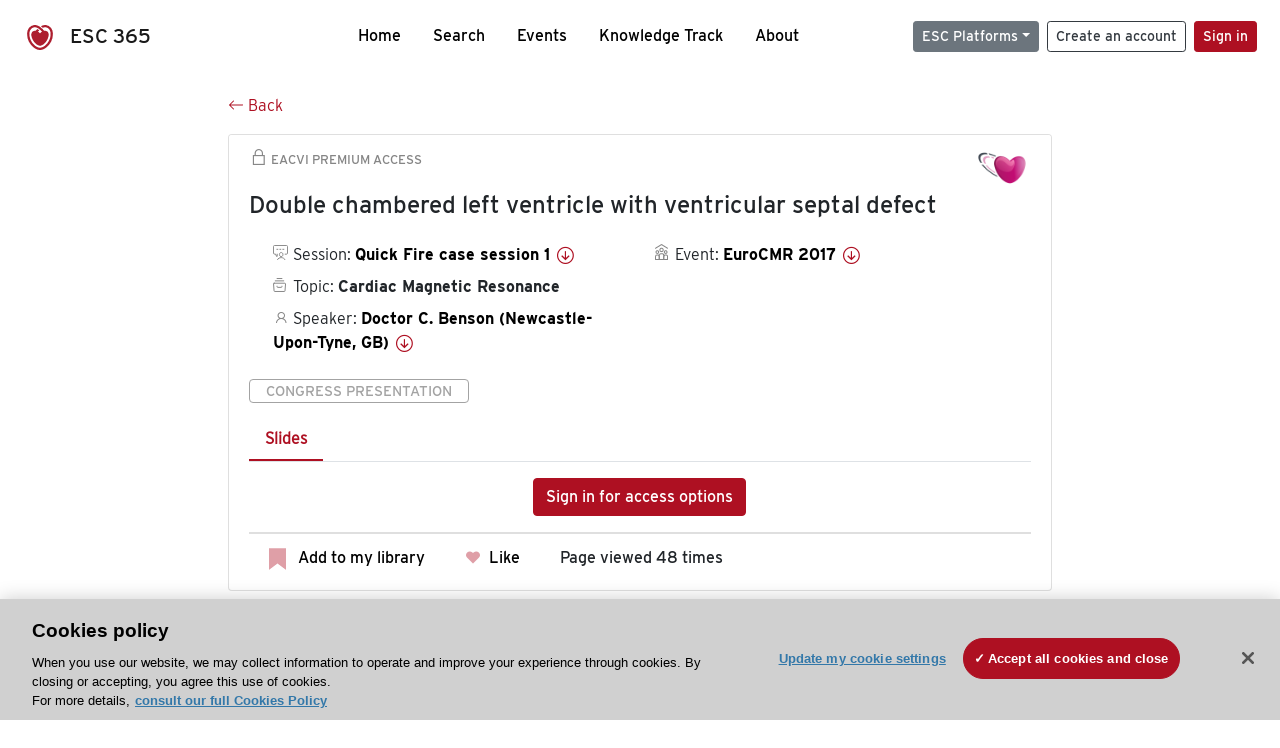

--- FILE ---
content_type: text/html; charset=utf-8
request_url: https://esc365.escardio.org/presentation/161038?resource=slide
body_size: 12684
content:
<!doctype html>
<html data-n-head-ssr lang="en" data-n-head="%7B%22lang%22:%7B%22ssr%22:%22en%22%7D%7D">
  <head >
    <meta data-n-head="ssr" charset="utf-8"><meta data-n-head="ssr" name="viewport" content="width=device-width, initial-scale=1"><meta data-n-head="ssr" data-hid="apple-mobile-web-app-capable" property="apple-mobile-web-app-capable" content="yes"><meta data-n-head="ssr" name="format-detection" content="telephone=no"><meta data-n-head="ssr" data-hid="keywords" name="keywords" content="EuroCMR 2017, Cardiac Magnetic Resonance, ESC 365, cardiology presentation, cardiovascular presentation, ESC 365, Doctor C. Benson (United Kingdom of Great Britain &amp; Northern Ireland,GB)"><meta data-n-head="ssr" data-hid="description" name="description" content="Access this presentation on ESC 365 from EuroCMR 2017 on Cardiac Magnetic Resonance by Doctor C. Benson (United Kingdom of Great Britain &amp; Northern Ireland,GB) on ESC 365."><meta data-n-head="ssr" property="og:type" data-hid="og:type" content="article"><meta data-n-head="ssr" property="og:url" data-hid="og:url" content="https://esc365.escardio.org/presentation/161038"><meta data-n-head="ssr" property="og:title" data-hid="og:title" content="Double chambered left ventricle with ventricular septal defect"><meta data-n-head="ssr" property="og:description" data-hid="og:description" content="Access this presentation on ESC 365 from EuroCMR 2017 on Cardiac Magnetic Resonance by Doctor C. Benson (United Kingdom of Great Britain &amp; Northern Ireland,GB) on ESC 365."><meta data-n-head="ssr" property="og:image" data-hid="og:image" content="https://esc365.escardio.org/_nuxt/img/EACVI-default-thumbnail.28599e2.jpg"><meta data-n-head="ssr" property="og:image:secure_url" data-hid="og:image:secure_url" content="https://esc365.escardio.org/_nuxt/img/EACVI-default-thumbnail.28599e2.jpg"><meta data-n-head="ssr" name="twitter:card" content="summary_large_image"><meta data-n-head="ssr" name="twitter:title" data-hid="twitter:title" content="Double chambered left ventricle with ventricular septal defect"><meta data-n-head="ssr" name="twitter:image:src" data-hid="twitter:image" content="https://esc365.escardio.org/_nuxt/img/EACVI-default-thumbnail.28599e2.jpg"><meta data-n-head="ssr" name="twitter:description" data-hid="twitter:description" content="Access this presentation on ESC 365 from EuroCMR 2017 on Cardiac Magnetic Resonance by Doctor C. Benson (United Kingdom of Great Britain &amp; Northern Ireland,GB) on ESC 365."><meta data-n-head="ssr" name="twitter:site" data-hid="twitter:site" content="@escardio"><meta data-n-head="ssr" name="twitter:creator" data-hid="twitter:creator" content="@escardio"><meta data-n-head="ssr" property="content-date" data-hid="content-date" content="2017-05-25" scheme="YYYY-MM-DD"><meta data-n-head="ssr" property="esc-content-id" data-hid="esc-content-id" content="P161038"><meta data-n-head="ssr" property="esc-content-type" data-hid="esc-content-type" content="ESC365 Congress Presentation"><meta data-n-head="ssr" property="esc-content-topics" data-hid="esc-content-topics" vmid="esc-content-topics" content="['Cardiac Magnetic Resonance']"><meta data-n-head="ssr" property="esc-content-community" data-hid="esc-content-community" vmid="esc-content-community" content=""><title>ESC 365 - Double chambered left ventricle with ventricular septal defect</title><link data-n-head="ssr" rel="apple-touch-icon" sizes="180x180" href="/apple-touch-icon.png"><link data-n-head="ssr" rel="icon" type="image/png" sizes="16x16" href="/favicon-16x16.png"><link data-n-head="ssr" rel="icon" type="image/png" sizes="32x32" href="/favicon-32x32.png"><link data-n-head="ssr" rel="manifest" href="/site.webmanifest"><link data-n-head="ssr" rel="preload" href="/third-party/line-awesome.1.3.0/css/line-awesome.min.css" as="style"><link data-n-head="ssr" rel="stylesheet" href="/third-party/line-awesome.1.3.0/css/line-awesome.min.css" bottom="true"><link data-n-head="ssr" rel="canonical" href="https://esc365.escardio.org/presentation/161038"><script data-n-head="ssr" data-hid="addthis-script" src="https://platform-api.sharethis.com/js/sharethis.js#property=64a2cea5df473b0019d1b0b6&amp;product=sop" type="text/plain" class="optanon-category-C0003" data-step="true" defer async></script><script data-n-head="ssr" src="/third-party/atc.min.js" type="text/plain" defer async class="optanon-category-C0003"></script><script data-n-head="ssr" src="/third-party/bc-player-extensions.js" defer async type="text/javascript"></script><script data-n-head="ssr" data-hid="gtm-script">if(!window._gtm_init){window._gtm_init=1;(function(w,n,d,m,e,p){w[d]=(w[d]==1||n[d]=='yes'||n[d]==1||n[m]==1||(w[e]&&w[e][p]&&w[e][p]()))?1:0})(window,navigator,'doNotTrack','msDoNotTrack','external','msTrackingProtectionEnabled');(function(w,d,s,l,x,y){w[x]={};w._gtm_inject=function(i){if(w.doNotTrack||w[x][i])return;w[x][i]=1;w[l]=w[l]||[];w[l].push({'gtm.start':new Date().getTime(),event:'gtm.js'});var f=d.getElementsByTagName(s)[0],j=d.createElement(s);j.async=true;j.src='https://www.googletagmanager.com/gtm.js?id='+i;f.parentNode.insertBefore(j,f);};w[y]('GTM-T6GS8K')})(window,document,'script','dataLayer','_gtm_ids','_gtm_inject')}</script><link rel="preload" href="/_nuxt/072a9fe.js" as="script"><link rel="preload" href="/_nuxt/6e2aa60.js" as="script"><link rel="preload" href="/_nuxt/css/8ceb4df.css" as="style"><link rel="preload" href="/_nuxt/f3ae458.js" as="script"><link rel="preload" href="/_nuxt/92309de.js" as="script"><link rel="stylesheet" href="/_nuxt/css/8ceb4df.css">
  
<script>(window.BOOMR_mq=window.BOOMR_mq||[]).push(["addVar",{"rua.upush":"false","rua.cpush":"true","rua.upre":"false","rua.cpre":"true","rua.uprl":"false","rua.cprl":"false","rua.cprf":"false","rua.trans":"SJ-b459797c-9136-47e0-b2bf-f406d845108c","rua.cook":"false","rua.ims":"false","rua.ufprl":"false","rua.cfprl":"true","rua.isuxp":"false","rua.texp":"norulematch","rua.ceh":"false","rua.ueh":"false","rua.ieh.st":"0"}]);</script>
                              <script>!function(a){var e="https://s.go-mpulse.net/boomerang/",t="addEventListener";if("False"=="True")a.BOOMR_config=a.BOOMR_config||{},a.BOOMR_config.PageParams=a.BOOMR_config.PageParams||{},a.BOOMR_config.PageParams.pci=!0,e="https://s2.go-mpulse.net/boomerang/";if(window.BOOMR_API_key="WK8YY-PWPNS-6YCE8-NM35B-TAPHF",function(){function n(e){a.BOOMR_onload=e&&e.timeStamp||(new Date).getTime()}if(!a.BOOMR||!a.BOOMR.version&&!a.BOOMR.snippetExecuted){a.BOOMR=a.BOOMR||{},a.BOOMR.snippetExecuted=!0;var i,_,o,r=document.createElement("iframe");if(a[t])a[t]("load",n,!1);else if(a.attachEvent)a.attachEvent("onload",n);r.src="javascript:void(0)",r.title="",r.role="presentation",(r.frameElement||r).style.cssText="width:0;height:0;border:0;display:none;",o=document.getElementsByTagName("script")[0],o.parentNode.insertBefore(r,o);try{_=r.contentWindow.document}catch(O){i=document.domain,r.src="javascript:var d=document.open();d.domain='"+i+"';void(0);",_=r.contentWindow.document}_.open()._l=function(){var a=this.createElement("script");if(i)this.domain=i;a.id="boomr-if-as",a.src=e+"WK8YY-PWPNS-6YCE8-NM35B-TAPHF",BOOMR_lstart=(new Date).getTime(),this.body.appendChild(a)},_.write("<bo"+'dy onload="document._l();">'),_.close()}}(),"".length>0)if(a&&"performance"in a&&a.performance&&"function"==typeof a.performance.setResourceTimingBufferSize)a.performance.setResourceTimingBufferSize();!function(){if(BOOMR=a.BOOMR||{},BOOMR.plugins=BOOMR.plugins||{},!BOOMR.plugins.AK){var e="true"=="true"?1:0,t="",n="clqgxzix2keuq2lvt3rq-f-1c52a15b1-clientnsv4-s.akamaihd.net",i="false"=="true"?2:1,_={"ak.v":"39","ak.cp":"1280916","ak.ai":parseInt("767614",10),"ak.ol":"0","ak.cr":9,"ak.ipv":4,"ak.proto":"h2","ak.rid":"17e7f2dd","ak.r":47358,"ak.a2":e,"ak.m":"dsca","ak.n":"essl","ak.bpcip":"18.224.107.0","ak.cport":47684,"ak.gh":"23.208.24.236","ak.quicv":"","ak.tlsv":"tls1.3","ak.0rtt":"","ak.0rtt.ed":"","ak.csrc":"-","ak.acc":"","ak.t":"1769316067","ak.ak":"hOBiQwZUYzCg5VSAfCLimQ==0qd6eaBbYmFQpAMsWW3b7RAn7ETG/zLiRqxOTprq/y72kdyjuHVFe8n7J8C1abdmNENRlnygR1xO9LSmCxRfYXDwV24n800+N1vDohVvO6+B5DLyeMYZImuoK3Z2FanWFgyYniCzf/ZgDl0DvV9Ry1KVye2ztcfqISx+ZtTFKaIwhSHVdVpAfL//7MCja4tNkVU+rQqtY1iszcVPW94hLDHh/e69OXFt5LfI3Dn9Gyttc/h0SElKzvSigUF8n1OkJj1poozVHMUNF/cWItpcwRGQsflApa7MrOkKpSor2AXdm1+/n6YSE0kSI/b5r7CvspGWu61zZNT0dBsvE6XXQ/huMAvi3eG2bP6pDk0JyUGLSNFVS9VhcTQRTLY+i/9RTJaN/46eLiq5iCrzUkfaNxcvI0FcxA8DBmD8w0U3fO8=","ak.pv":"65","ak.dpoabenc":"","ak.tf":i};if(""!==t)_["ak.ruds"]=t;var o={i:!1,av:function(e){var t="http.initiator";if(e&&(!e[t]||"spa_hard"===e[t]))_["ak.feo"]=void 0!==a.aFeoApplied?1:0,BOOMR.addVar(_)},rv:function(){var a=["ak.bpcip","ak.cport","ak.cr","ak.csrc","ak.gh","ak.ipv","ak.m","ak.n","ak.ol","ak.proto","ak.quicv","ak.tlsv","ak.0rtt","ak.0rtt.ed","ak.r","ak.acc","ak.t","ak.tf"];BOOMR.removeVar(a)}};BOOMR.plugins.AK={akVars:_,akDNSPreFetchDomain:n,init:function(){if(!o.i){var a=BOOMR.subscribe;a("before_beacon",o.av,null,null),a("onbeacon",o.rv,null,null),o.i=!0}return this},is_complete:function(){return!0}}}}()}(window);</script></head>
  <body >
    <noscript data-n-head="ssr" data-hid="gtm-noscript" data-pbody="true"><iframe src="https://www.googletagmanager.com/ns.html?id=GTM-T6GS8K&" height="0" width="0" style="display:none;visibility:hidden" title="gtm"></iframe></noscript><div data-server-rendered="true" id="__nuxt"><div id="__layout"><div><div class="splash-screen" data-v-71257c50><div class="spinner-wrapper" data-v-71257c50><div class="spinner" data-v-71257c50></div></div></div> <div class="min-vh-100 d-flex flex-column"><header><div class="navigation container-fluid position-fixed"><nav offset-md="2" class="navbar w-100 navbar-light navbar-expand-lg"><a href="/home" target="_self" class="navbar-brand"><img id="v-step-1" src="/_nuxt/img/logo_esc.f048692.svg" alt="logo esc"> <span>ESC 365</span></a> <div><button type="button" aria-label="Toggle navigation" class="navbar-toggler"><span class="navbar-toggler-icon"></span></button></div> <div id="nav-collapse" class="navbar-collapse collapse" style="display:none;"><div class="p-0 d-md-none col"><h5 class="text-center">Menu</h5> <!----></div> <ul class="navbar-nav ml-auto"><li class="nav-item"><a href="/home" target="_self" class="nav-link">
            Home
          </a></li> <!----> <li class="nav-item"><a href="/results" target="_self" class="nav-link">
            Search
          </a></li> <li class="nav-item"><a href="/events/upcoming" target="_self" class="nav-link">
            Events
          </a></li> <li class="nav-item"><a href="/knowledge-track" target="_self" class="nav-link">
            Knowledge Track
          </a></li> <li class="nav-item"><a href="/about" target="_self" class="nav-link">
            About
          </a></li></ul> <ul class="navbar-nav ml-auto"><li class="form-inline"><form class="form-inline"><div><v-tour name="myTour" steps="[object Object]" callbacks="[object Object]"></v-tour></div> <div class="dropdown b-dropdown mr-2 btn-group"><!----><button aria-haspopup="menu" aria-expanded="false" type="button" class="btn dropdown-toggle btn-secondary btn-sm">ESC Platforms</button><ul role="menu" tabindex="-1" class="dropdown-menu"><li role="presentation"><a role="menuitem" href="https://www.escardio.org/" rel="noopener" target="_blank" class="dropdown-item escplatforms">
                  Escardio.org
                </a></li> <li role="presentation"><a role="menuitem" href="https://esc365.escardio.org/" target="_self" class="dropdown-item escplatforms">
                  ESC 365
                </a></li> <li role="presentation"><a role="menuitem" href="https://escelearning.escardio.org/" rel="noopener" target="_blank" class="dropdown-item escplatforms">
                  ESC eLearning
                </a></li></ul></div> <a href="https://myesc.escardio.org/Account/ESCRegister" target="_self" class="btn my-2 my-sm-0 mr-2 btn-register btn-outline-dark btn-sm">
                Create an account
              </a> <span><a id="newMembre" href="https://azappptfauthp1.azurewebsites.net/SAML/Requests/SSO?ReturnUrl=esc365.escardio.org%2Fpresentation%2F161038%3Fresource%3Dslide" target="_self" class="btn my-2 my-sm-0 mr-2 btn-membership btn-secondary btn-sm"><span>Sign in</span></a></span> <!----> <!----></form></li></ul></div></nav> <div id="searchShows" class="searchInputSticky is-hidden mr-auto ml-auto col-md-5 d-none d-lg-block"><!----></div></div></header> <!----> <div><div data-fetch-key="Presentation:0"><div class="presentationContent container-fluid"><div class="row"><div class="mt-4 mb-3 col-lg-8 offset-lg-2"><a href="#" target="_self" class="backButton"><svg viewBox="0 0 16 16" width="1em" height="1em" focusable="false" role="img" aria-label="arrow left" xmlns="http://www.w3.org/2000/svg" fill="currentColor" class="bi-arrow-left b-icon bi"><g><path fill-rule="evenodd" d="M15 8a.5.5 0 0 0-.5-.5H2.707l3.147-3.146a.5.5 0 1 0-.708-.708l-4 4a.5.5 0 0 0 0 .708l4 4a.5.5 0 0 0 .708-.708L2.707 8.5H14.5A.5.5 0 0 0 15 8z"/></g></svg>
  Back
</a></div></div> <div id="presentationDataOverlay" class="b-overlay-wrap position-relative"><!----></div> <div class="row"><div class="col-lg-8 offset-lg-2"><div class="card infoPres mb-4"><!----><header class="card-header"><span class="premiumAccess mb-0"><i class="las la-lock la-1-5x"></i>
              EACVI Premium Access
            </span></header><div class="card-body"><h4 class="card-title">Double chambered left ventricle with ventricular septal defect</h4><!----> <div class="logoAssoPres"> <img src="/_nuxt/img/EACVI-Symbol.dd54111.png"></div> <p class="card-text mt-4"><div class="row"><div class="col-md-6 col-12"><div class="mb-2 ml-4"><i class="bull"></i>
                  Session:
                  <span class="fontBold"><a href="/presentation/161038#accessSession" target="_self" class="colorBlack">
                      Quick Fire case session 1
                      <i class="las la-arrow-circle-down la-1-3x la-t-plus-3"></i></a></span></div> <div class="mb-2 mr-2 ml-4"><i class="folder"></i>
                  Topic:
                  <span class="fontBold">Cardiac Magnetic Resonance</span></div> <div class="mb-2 mr-2 ml-4"><i class="las la-user"></i>
                  Speaker:
                  <span class="fontBold"><a href="/presentation/161038#aboutSpeaker" target="_self" class="colorBlack">
                      Doctor C. Benson (Newcastle-Upon-Tyne, GB)
                      <i class="las la-arrow-circle-down la-1-3x la-t-plus-3"></i></a></span></div> <!----></div> <div class="col-md-6 col-12"><div class="mb-2 mr-2"><i class="home"></i>
                  Event:
                  <span class="fontBold"><a href="/presentation/161038#aboutEvent" target="_self" class="colorBlack">
                      EuroCMR 2017
                      <i class="las la-arrow-circle-down la-1-3x la-t-plus-3"></i></a></span></div></div></div></p> <p class="card-text"><span class="badge badge-light contentType">
              Congress Presentation
            </span></p> <p class="card-text"><div class="tabs"><!----><div><ul role="tablist" class="nav nav-tabs"><!----><!----></ul></div><div class="tab-content mt-3"><!----> <div role="tabpanel" aria-hidden="true" class="tab-pane" style="display:none;"><div class="text-center restrictedAccess"><!----> <div><!----></div> <!----> <div><a href="https://azappptfauthp1.azurewebsites.net/SAML/Requests/SSO?ReturnUrl=esc365.escardio.org%2Fpresentation%2F161038%3Fresource%3Dslide" target="_self" class="btn btn-primary">
      Sign in for access options
    </a></div></div> <!----></div> <!----> <!----> <!----><!----></div></div></p> <div class="row"><div class="col-12"><div class="list-group userAction list-group-horizontal"><div class="list-group-item"><a id="favForTour" data-uniqid="P161038" data-action="add" class="cursor-pointer "><span style="display:none;"><svg xmlns="http://www.w3.org/2000/svg" width="17" height="22" viewBox="0 0 19.912 25.443"><path d="M7,5V30.443l1.763-1.314,8.193-6.153,8.193,6.153,1.763,1.314V5Z" transform="translate(-7 -5)"></path></svg></span> <span class="favoriteButton"><svg xmlns="http://www.w3.org/2000/svg" width="17" height="22" viewBox="0 0 19.912 25.443"><path d="M7,5V30.443l1.763-1.314,8.193-6.153,8.193,6.153,1.763,1.314V5Z" transform="translate(-7 -5)"></path></svg> <p class="ml-2 d-inline-block fontRegular">
        Add to my library
      </p></span> <!----></a></div> <div class="list-group-item"><div class="cardLikes cursor-pointer"><a data-uniqid="P161038" data-action="add"><i class="las la-heart mr-1"></i> <!----> <span class="fontRegular">
      Like
    </span></a></div></div> <div class="list-group-item"><!----></div></div></div></div></div><!----><!----></div> <div class="row"><!----></div> <div class="row"><div class="col"><h4 id="aboutSpeaker" class="anchor"><span>About the speaker</span></h4> <div class="cardSpeaker card-deck"><slick-carousel arrows="true" slidesToShow="3" slidesToScroll="1" responsive="[object Object],[object Object],[object Object]"><div class="cardSpeaker"><div class="card"><img src="https://d1ukaf53hjlapf.cloudfront.net/website_profile_photos/default.jpg" class="card-img-top"><header class="card-header"><div class="cardBookmark"><a id="favForTour" data-uniqid="CONT475722" data-action="add" class="cursor-pointer "><span style="display:;"><svg xmlns="http://www.w3.org/2000/svg" width="17" height="22" viewBox="0 0 19.912 25.443"><path d="M7,5V30.443l1.763-1.314,8.193-6.153,8.193,6.153,1.763,1.314V5Z" transform="translate(-7 -5)"></path></svg></span> <!----> <!----></a></div></header><div class="card-body"><h4 class="card-title">Doctor Chris Benson</h4><!----> <p class="card-text"><div class="speakerInstitution fontBold mt-3">
                        Freeman Hospital, Newcastle-Upon-Tyne (United Kingdom of Great Britain &amp; Northern Ireland)
                      </div> <div class="speakerPresentations mb-0"><span class="fontBold">
                          1
                        </span> <span>presentation</span></div> <div class="speakerFollowers mb-0"><span class="fontBold">
                          0
                        </span> <span>follower</span></div></p></div><footer class="card-footer"><div class="row"><div class="position-static col-6"><a href="/person/475722" data-uniqID="CONT475722" target="_self" class="card-link nVisible stretched-link">
  Access
  </a></div> <div class="col"><div class="CTAcard mb-0 text-right"><a href="/person/475722" data-uniqID="CONT475722" target="_self" class="stretched-link">
                              See details
                            </a> <i class="las la-arrow-right"></i></div></div></div></footer><!----></div></div></slick-carousel></div></div></div> <!----> <div class="presentationsListing mt-5"><div class="row mb-4"><div class="col-md-8 col-12"><h4 class="mb-0"><span>
                  8
                </span>
                more
                <span>presentations</span>
                in this session
              </h4></div> <div class="col-md-4 col-12"></div></div> <div class="card-group"><div class="card overflow-hidden-old mb-3 infoPres"><!----><!----><div class="row no-gutters"><div class="col-md-8 order-md-1 order-2"><div class="card-body"><!----><!----><h4 class="card-title"><div class="cardBookmark"><a id="favForTour" data-uniqid="P161039" data-action="add" class="cursor-pointer "><span style="display:;"><svg xmlns="http://www.w3.org/2000/svg" width="17" height="22" viewBox="0 0 19.912 25.443"><path d="M7,5V30.443l1.763-1.314,8.193-6.153,8.193,6.153,1.763,1.314V5Z" transform="translate(-7 -5)"></path></svg></span> <!----> <!----></a></div> <div>Descending aorta aneurysm later after surgical repair of interrupted aortic arch</div></h4> <div class="row"><div class="col-12"><p class="mb-2"><i class="las la-user"></i>
                          Speaker:
                          <span class="fontBold">
                            Doctor C. Grigoratos (Pisa, IT)
                          </span></p></div> <div class="position-static col-6"><a href="/presentation/161039" data-uniqID="P161039" target="_self" class="card-link nVisible stretched-link">
                          Access
                        </a></div></div> <div class="list-group mt-2 list-group-horizontal"><!----> <div class="list-group-item py-0"><a href="/presentation/161039?resource=slide" data-uniqID="P161039" target="_self">
                          Slides
                        </a></div> <!----> <!----> <!----></div> <div class="row mt-4 likedCommented"><div class="mb-2 col-lg-9 col-6"></div> <div class="mb-2 text-right col-lg-3 col-6"><div class="cardLikes cursor-pointer"><a data-uniqid="P161039" data-action="add"><i class="las la-heart mr-1"></i> <!----> <span class="fontRegular">
      Like
    </span></a></div></div> <!----></div></div></div> <div class="d-flex col-md-4 order-md-2 order-1"><div class="videoThumbnail col-12"><img src="data:image/svg+xml;charset=UTF-8,%3Csvg%20width%3D%221%22%20height%3D%221%22%20xmlns%3D%22http%3A%2F%2Fwww.w3.org%2F2000%2Fsvg%22%20viewBox%3D%220%200%20%25%7Bw%7D%20%25%7Bh%7D%22%20preserveAspectRatio%3D%22none%22%3E%3Crect%20width%3D%22100%25%22%20height%3D%22100%25%22%20style%3D%22fill%3Atransparent%3B%22%3E%3C%2Frect%3E%3C%2Fsvg%3E" alt="Thumbnail" width="1" height="1" class="rounded-0 card-img"></div></div></div><!----><!----></div></div><div class="card-group"><div class="card overflow-hidden-old mb-3 infoPres"><!----><!----><div class="row no-gutters"><div class="col-md-8 order-md-1 order-2"><div class="card-body"><!----><!----><h4 class="card-title"><div class="cardBookmark"><a id="favForTour" data-uniqid="P161040" data-action="add" class="cursor-pointer "><span style="display:;"><svg xmlns="http://www.w3.org/2000/svg" width="17" height="22" viewBox="0 0 19.912 25.443"><path d="M7,5V30.443l1.763-1.314,8.193-6.153,8.193,6.153,1.763,1.314V5Z" transform="translate(-7 -5)"></path></svg></span> <!----> <!----></a></div> <div>An unusual cause of left ventricular arrhythmias</div></h4> <div class="row"><div class="col-12"><p class="mb-2"><i class="las la-user"></i>
                          Speaker:
                          <span class="fontBold">
                            Doctor S. Castelletti (Milan, IT)
                          </span></p></div> <div class="position-static col-6"><a href="/presentation/161040" data-uniqID="P161040" target="_self" class="card-link nVisible stretched-link">
                          Access
                        </a></div></div> <div class="list-group mt-2 list-group-horizontal"><!----> <div class="list-group-item py-0"><a href="/presentation/161040?resource=slide" data-uniqID="P161040" target="_self">
                          Slides
                        </a></div> <!----> <!----> <!----></div> <div class="row mt-4 likedCommented"><div class="mb-2 col-lg-9 col-6"></div> <div class="mb-2 text-right col-lg-3 col-6"><div class="cardLikes cursor-pointer"><a data-uniqid="P161040" data-action="add"><i class="las la-heart mr-1"></i> <!----> <span class="fontRegular">
      Like
    </span></a></div></div> <!----></div></div></div> <div class="d-flex col-md-4 order-md-2 order-1"><div class="videoThumbnail col-12"><img src="data:image/svg+xml;charset=UTF-8,%3Csvg%20width%3D%221%22%20height%3D%221%22%20xmlns%3D%22http%3A%2F%2Fwww.w3.org%2F2000%2Fsvg%22%20viewBox%3D%220%200%20%25%7Bw%7D%20%25%7Bh%7D%22%20preserveAspectRatio%3D%22none%22%3E%3Crect%20width%3D%22100%25%22%20height%3D%22100%25%22%20style%3D%22fill%3Atransparent%3B%22%3E%3C%2Frect%3E%3C%2Fsvg%3E" alt="Thumbnail" width="1" height="1" class="rounded-0 card-img"></div></div></div><!----><!----></div></div><div class="card-group"><div class="card overflow-hidden-old mb-3 infoPres"><!----><!----><div class="row no-gutters"><div class="col-md-8 order-md-1 order-2"><div class="card-body"><!----><!----><h4 class="card-title"><div class="cardBookmark"><a id="favForTour" data-uniqid="P161041" data-action="add" class="cursor-pointer "><span style="display:;"><svg xmlns="http://www.w3.org/2000/svg" width="17" height="22" viewBox="0 0 19.912 25.443"><path d="M7,5V30.443l1.763-1.314,8.193-6.153,8.193,6.153,1.763,1.314V5Z" transform="translate(-7 -5)"></path></svg></span> <!----> <!----></a></div> <div>Two strangers in a giant right atrium</div></h4> <div class="row"><div class="col-12"><p class="mb-2"><i class="las la-user"></i>
                          Speaker:
                          <span class="fontBold">
                            Doctor E. Marcos Blanco (Mostoles, ES)
                          </span></p></div> <div class="position-static col-6"><a href="/presentation/161041" data-uniqID="P161041" target="_self" class="card-link nVisible stretched-link">
                          Access
                        </a></div></div> <div class="list-group mt-2 list-group-horizontal"><!----> <div class="list-group-item py-0"><a href="/presentation/161041?resource=slide" data-uniqID="P161041" target="_self">
                          Slides
                        </a></div> <!----> <!----> <!----></div> <div class="row mt-4 likedCommented"><div class="mb-2 col-lg-9 col-6"></div> <div class="mb-2 text-right col-lg-3 col-6"><div class="cardLikes cursor-pointer"><a data-uniqid="P161041" data-action="add"><i class="las la-heart mr-1"></i> <!----> <span class="fontRegular">
      Like
    </span></a></div></div> <!----></div></div></div> <div class="d-flex col-md-4 order-md-2 order-1"><div class="videoThumbnail col-12"><img src="data:image/svg+xml;charset=UTF-8,%3Csvg%20width%3D%221%22%20height%3D%221%22%20xmlns%3D%22http%3A%2F%2Fwww.w3.org%2F2000%2Fsvg%22%20viewBox%3D%220%200%20%25%7Bw%7D%20%25%7Bh%7D%22%20preserveAspectRatio%3D%22none%22%3E%3Crect%20width%3D%22100%25%22%20height%3D%22100%25%22%20style%3D%22fill%3Atransparent%3B%22%3E%3C%2Frect%3E%3C%2Fsvg%3E" alt="Thumbnail" width="1" height="1" class="rounded-0 card-img"></div></div></div><!----><!----></div></div><div class="card-group"><div class="card overflow-hidden-old mb-3 infoPres"><!----><!----><div class="row no-gutters"><div class="col-md-8 order-md-1 order-2"><div class="card-body"><!----><!----><h4 class="card-title"><div class="cardBookmark"><a id="favForTour" data-uniqid="P161042" data-action="add" class="cursor-pointer "><span style="display:;"><svg xmlns="http://www.w3.org/2000/svg" width="17" height="22" viewBox="0 0 19.912 25.443"><path d="M7,5V30.443l1.763-1.314,8.193-6.153,8.193,6.153,1.763,1.314V5Z" transform="translate(-7 -5)"></path></svg></span> <!----> <!----></a></div> <div>Thickened interventricular septum: pseudo-HCM?</div></h4> <div class="row"><div class="col-12"><p class="mb-2"><i class="las la-user"></i>
                          Speaker:
                          <span class="fontBold">
                            Doctor A. Elsayed (Aswan, EG)
                          </span></p></div> <div class="position-static col-6"><a href="/presentation/161042" data-uniqID="P161042" target="_self" class="card-link nVisible stretched-link">
                          Access
                        </a></div></div> <div class="list-group mt-2 list-group-horizontal"><!----> <div class="list-group-item py-0"><a href="/presentation/161042?resource=slide" data-uniqID="P161042" target="_self">
                          Slides
                        </a></div> <!----> <!----> <!----></div> <div class="row mt-4 likedCommented"><div class="mb-2 col-lg-9 col-6"></div> <div class="mb-2 text-right col-lg-3 col-6"><div class="cardLikes cursor-pointer"><a data-uniqid="P161042" data-action="add"><i class="las la-heart mr-1"></i> <!----> <span class="fontRegular">
      Like
    </span></a></div></div> <!----></div></div></div> <div class="d-flex col-md-4 order-md-2 order-1"><div class="videoThumbnail col-12"><img src="data:image/svg+xml;charset=UTF-8,%3Csvg%20width%3D%221%22%20height%3D%221%22%20xmlns%3D%22http%3A%2F%2Fwww.w3.org%2F2000%2Fsvg%22%20viewBox%3D%220%200%20%25%7Bw%7D%20%25%7Bh%7D%22%20preserveAspectRatio%3D%22none%22%3E%3Crect%20width%3D%22100%25%22%20height%3D%22100%25%22%20style%3D%22fill%3Atransparent%3B%22%3E%3C%2Frect%3E%3C%2Fsvg%3E" alt="Thumbnail" width="1" height="1" class="rounded-0 card-img"></div></div></div><!----><!----></div></div><div class="card-group"><div class="card overflow-hidden-old mb-3 infoPres"><!----><!----><div class="row no-gutters"><div class="col-md-8 order-md-1 order-2"><div class="card-body"><!----><!----><h4 class="card-title"><div class="cardBookmark"><a id="favForTour" data-uniqid="P161043" data-action="add" class="cursor-pointer "><span style="display:;"><svg xmlns="http://www.w3.org/2000/svg" width="17" height="22" viewBox="0 0 19.912 25.443"><path d="M7,5V30.443l1.763-1.314,8.193-6.153,8.193,6.153,1.763,1.314V5Z" transform="translate(-7 -5)"></path></svg></span> <!----> <!----></a></div> <div>First report of quantitative perfusion mapping in pseudoxanthoma elasticum</div></h4> <div class="row"><div class="col-12"><p class="mb-2"><i class="las la-user"></i>
                          Speaker:
                          <span class="fontBold">
                            Doctor R. Hughes
                          </span></p></div> <div class="position-static col-6"><a href="/presentation/161043" data-uniqID="P161043" target="_self" class="card-link nVisible stretched-link">
                          Access
                        </a></div></div> <div class="list-group mt-2 list-group-horizontal"><!----> <div class="list-group-item py-0"><a href="/presentation/161043?resource=slide" data-uniqID="P161043" target="_self">
                          Slides
                        </a></div> <!----> <!----> <!----></div> <div class="row mt-4 likedCommented"><div class="mb-2 col-lg-9 col-6"></div> <div class="mb-2 text-right col-lg-3 col-6"><div class="cardLikes cursor-pointer"><a data-uniqid="P161043" data-action="add"><i class="las la-heart mr-1"></i> <!----> <span class="fontRegular">
      Like
    </span></a></div></div> <!----></div></div></div> <div class="d-flex col-md-4 order-md-2 order-1"><div class="videoThumbnail col-12"><img src="data:image/svg+xml;charset=UTF-8,%3Csvg%20width%3D%221%22%20height%3D%221%22%20xmlns%3D%22http%3A%2F%2Fwww.w3.org%2F2000%2Fsvg%22%20viewBox%3D%220%200%20%25%7Bw%7D%20%25%7Bh%7D%22%20preserveAspectRatio%3D%22none%22%3E%3Crect%20width%3D%22100%25%22%20height%3D%22100%25%22%20style%3D%22fill%3Atransparent%3B%22%3E%3C%2Frect%3E%3C%2Fsvg%3E" alt="Thumbnail" width="1" height="1" class="rounded-0 card-img"></div></div></div><!----><!----></div></div> <ul role="menubar" aria-disabled="false" aria-label="Pagination" class="pagination mt-3 b-pagination justify-content-center b-pagination-pills"><li role="presentation" aria-hidden="true" class="page-item disabled"><span role="menuitem" aria-label="Go to first page" aria-disabled="true" class="page-link">«</span></li><li role="presentation" aria-hidden="true" class="page-item disabled"><span role="menuitem" aria-label="Go to previous page" aria-disabled="true" class="page-link">‹</span></li><!----><!----><li role="presentation" class="page-item active"><button role="menuitemradio" type="button" aria-label="Go to page 1" aria-checked="true" aria-posinset="1" aria-setsize="2" tabindex="0" class="page-link">1</button></li><li role="presentation" class="page-item"><button role="menuitemradio" type="button" aria-label="Go to page 2" aria-checked="false" aria-posinset="2" aria-setsize="2" tabindex="-1" class="page-link">2</button></li><!----><!----><li role="presentation" class="page-item"><button role="menuitem" type="button" tabindex="-1" aria-label="Go to next page" class="page-link">›</button></li><li role="presentation" class="page-item"><button role="menuitem" type="button" tabindex="-1" aria-label="Go to last page" class="page-link">»</button></li></ul></div> <div class="presentationsListing"><div class="row mb-4 mt-5"><div class="col-12"><h4 id="accessSession" class="mb-0 anchor">
                Access the full session
              </h4></div></div> <div class="card overflow-hidden-old mb-3 infoPres"><!----><!----><div class="row no-gutters"><div class="order-md-1 col order-2"><div class="card-body"><!----><!----><h4 class="card-title"><div class="cardBookmark"><a id="favForTour" data-uniqid="SESS21959" data-action="add" class="cursor-pointer "><span style="display:;"><svg xmlns="http://www.w3.org/2000/svg" width="17" height="22" viewBox="0 0 19.912 25.443"><path d="M7,5V30.443l1.763-1.314,8.193-6.153,8.193,6.153,1.763,1.314V5Z" transform="translate(-7 -5)"></path></svg></span> <!----> <!----></a></div> <div>Quick Fire case session 1</div></h4> <div class="row"><div class="col-12"><div class="mb-2"><i class="las la-user"></i>
                        Speakers:
                        <span class="fontBold">
                          Doctor C. Benson, Doctor C. Grigoratos, Doctor S. Castelletti, Doctor E. Marcos Blanco, Doctor A. Elsayed...
                        </span></div></div> <div class="position-static col-6"><a href="/session/21959" data-uniqID="SESS21959" target="_self" class="nVisible stretched-link">
                        Access
                      </a></div></div> <div class="list-group mt-2 list-group-horizontal"><!----></div> <div class="row mt-4 likedCommented"><div class="mb-2 col-lg-9 col-6"></div> <div class="mb-2 text-right col-lg-3 col-6"><div class="cardLikes cursor-pointer"><a data-uniqid="SESS21959" data-action="add"><i class="las la-heart mr-1"></i> <!----> <span class="fontRegular">
      Like
    </span></a></div></div> <!----></div></div></div> <div class="d-flex col-md-4 order-md-2 order-1"><div class="videoThumbnail col-12"><img src="data:image/svg+xml;charset=UTF-8,%3Csvg%20width%3D%221%22%20height%3D%221%22%20xmlns%3D%22http%3A%2F%2Fwww.w3.org%2F2000%2Fsvg%22%20viewBox%3D%220%200%20%25%7Bw%7D%20%25%7Bh%7D%22%20preserveAspectRatio%3D%22none%22%3E%3Crect%20width%3D%22100%25%22%20height%3D%22100%25%22%20style%3D%22fill%3Atransparent%3B%22%3E%3C%2Frect%3E%3C%2Fsvg%3E" alt="Thumbnail" width="1" height="1" class="rounded-0 card-img"></div></div></div><!----><!----></div></div> <div class="row mb-4 mt-5"><div class="presentationsListing col-md-8 col-12"><h4 id="aboutEvent" class="mb-4 anchor">About the event</h4> <div class="card overflow-hidden infoPres eventCard"><!----><!----><div class="row no-gutters"><div class="videoThumbnail col-md-6"><img src="data:image/svg+xml;charset=UTF-8,%3Csvg%20width%3D%221%22%20height%3D%221%22%20xmlns%3D%22http%3A%2F%2Fwww.w3.org%2F2000%2Fsvg%22%20viewBox%3D%220%200%20%25%7Bw%7D%20%25%7Bh%7D%22%20preserveAspectRatio%3D%22none%22%3E%3Crect%20width%3D%22100%25%22%20height%3D%22100%25%22%20style%3D%22fill%3Atransparent%3B%22%3E%3C%2Frect%3E%3C%2Fsvg%3E" alt="Image" width="1" height="1" class="rounded-0 card-img"></div> <div class="col-md-6"><div class="card-body mb-0"><h4 class="card-title">EuroCMR 2017</h4><!----><p class="card-text"><span><i data-v-5a6bdb73="" class="las la-1-3x la-t-plus-3 text-muted la-calendar"></i></span> <span class="text-muted"><span>
                          25 May
                          -
                          27 May 2017
                        </span></span></p> <p class="card-text"><a href="/results?page=1&amp;query&amp;sort=MostRelevant&amp;years=2017&amp;eventtypes=EuroCMR&amp;types=Congress%20Session" target="_self" class="mr-4">
                        Sessions
                      </a> <a href="/results?page=1&amp;query&amp;sort=MostRelevant&amp;years=2017&amp;eventtypes=EuroCMR&amp;types=Congress%20Presentation" target="_self">
                        Presentations
                      </a></p> <div class="card-footer px-0 pb-0"><div class="row mt-0 mb-4"><div class="col"><span class="badge badge-light contentType">
                            Congress
                          </span></div></div> <div class="row"><div class="col"><span><img src="/_nuxt/img/EACVI-Acronym.25f2208.png" alt="logo Image" class="logoFooterCard"></span></div></div></div></div></div> <!----></div><!----><!----></div></div></div></div></div></div></div> <!----></div> <div class="sponsorsBlock pt-5 pb-5 mt-5 container-fluid" data-v-aef32914 data-v-aef32914><div justify-content-center="" class="row" data-v-aef32914 data-v-aef32914><div class="container" data-v-aef32914 data-v-aef32914><h3 class="text-center mb-3" data-v-aef32914>ESC 365 is supported by</h3> <div class="row align-items-end" data-v-aef32914 data-v-aef32914><div class="text-center py-4 col" data-v-aef32914 data-v-aef32914><a href="/company/novartis" target="_self" class="d-block mb-4" data-v-aef32914><img alt="novartis" src="https://esc365-prod.dxc.escardio.org/siteassets/sponsors/novartis/novartis-md.png" data-v-aef32914></a> <a href="/company/novartis" target="_self" class="btn btn-outline-dark" data-v-aef32914>
            Explore sponsored resources
            <i class="las la-arrow-right" data-v-aef32914></i></a></div></div></div></div></div> <footer><div class="footer-wrapper container-fluid"><div class="footer-nav"><div class="row"><div class="footer-logo-wrapper col-lg order-lg-1 col-12 order-2"><a href="https://www.escardio.org/" target="_blank"><img src="/_nuxt/img/esc-logo.2658ab3.png" alt="ESC Logo"></a></div> <div class="footer-link-wrapper col-lg order-lg-2 col-6 order-3"><a href="/faq/" target="_self"><small>FAQ</small></a></div> <div class="footer-link-wrapper col-lg order-lg-3 col-6 order-4"><a href="https://www.escardio.org/The-ESC/About/Policies/general-condition-of-use" target="_blank" class="footer-link"><small>Terms &amp; Conditions</small></a></div> <div class="footer-link-wrapper col-lg order-lg-4 col-6 order-5"><div class="footer-link cursor-pointer"><small>Update my Cookie Settings</small></div></div> <div class="footer-link-wrapper col-lg order-lg-5 col-6 order-6"><a href="https://help.escardio.org/s/contactsupport" target="_blank" class="footer-link"><small>Contact us</small></a></div> <div class="footer-link-wrapper col-lg-2 order-lg-6 col-12 order-7"><span class="d-md-inline d-none"><small>Follow us</small></span> <div class="footer-social-link-wrapper"><a href="https://www.facebook.com/europeansocietyofcardiology?ref=ts" target="_blank" class="footer-social-link"><i class="lab la-facebook-f"></i></a> <a href="https://twitter.com/escardio" target="_blank" class="footer-social-link"><img src="[data-uri]" class="x-twitter"></a> <a href="https://www.linkedin.com/company/european-society-of-cardiology" target="_blank" class="footer-social-link"><i class="lab la-linkedin-in"></i></a> <!----> <a href="https://www.youtube.com/user/escardiodotorg" target="_blank" class="footer-social-link"><i class="lab la-youtube"></i></a> <a href="https://www.instagram.com/europeansocietyofcardiology" target="_blank" class="footer-social-link"><i class="lab la-instagram"></i></a></div></div> <div id="b2t" class="col-lg-1 order-lg-7 order-1"><a href="#"><i class="las la-arrow-up"></i></a></div></div></div></div></footer></div> <!----> <!----></div></div></div><script>window.__NUXT__=(function(a,b,c,d,e,f,g,h,i,j,k,l,m,n,o,p,q,r,s,t,u,v,w,x,y,z,A,B,C,D,E,F,G,H,I,J,K,L,M,N,O,P,Q){return {layout:"dev",data:[{}],fetch:{"Presentation:0":{isLoading:b,presentationData:{hasAccess:b,requestAccessLink:a,requestAccessText:a,messageInfo:a,messageInfoDetails:a,isFreeAccess:b,id:161038,documentType:"Congress Presentation",escEventId:g,eventId:z,sessionId:h,subSessionId:a,sessionThumbnail:a,eventName:i,eventType:"EuroCMR",eventDocumentType:"Congress",startTime:"2017-05-25T00:00:00",endTime:"2017-05-27T00:00:00",eventThumbnail:a,title:"Double chambered left ventricle with ventricular septal defect",sessionTitle:"Quick Fire case session 1",hasSubSession:b,topic:"Cardiac Magnetic Resonance",presentationCountInSession:9,hasAbstract:b,hasInfographic:a,hasSlides:d,hasVideo:b,hasReport:b,hasEscTv:b,videoId:a,sessionVideoId:"ref:",isSessionVideoCopyrighted:b,slideUrl:"https:\u002F\u002Fd2tod6vzwskp8g.cloudfront.net\u002FEuroCMR2017\u002FScientific%20Programme\u002F161038\u002FSecured%20PDF\u002F0.pdf?Expires=1769330468&Signature=[base64]~nno5tbtjHevOYbGws1UDX5QjZMZtJlzwH7WpA1-qsZY4mjXBKRZ-ViUmExsk5Hs1TylObnxcmWtjg__&Key-Pair-Id=APKAIWNNOMINYCK536DA",infographicUrl:a,escTvUrl:a,thumbnail:a,hasThumbnail:b,copyright:d,speakers:[{userId:475722,title:k,firstName:"Chris",lastName:"Benson",photo:n,institution:"Freeman Hospital",city:"Newcastle-Upon-Tyne",country:A,countryCode:B,presentationsCount:e,uniqId:"CONT475722",totalFollowers:c}],community:f,communities:a,companies:[],subtitle:C,isIndustry:b,uniqId:D,sessionUniqId:"SESS21959",totalLikes:e,totalNbViews:c,sessionTotalLikes:c,access:[E,F,G,q,H,"ESC_365_ALL",q,I,J,"ESC_365_EACVI"],isAvailableForReplay:d,accessProductFamiles:[a,a,a,a,a,a,a,a,a,a]},presentationsData:[{id:161039,sessionId:h,order:c,eventName:i,title:"Descending aorta aneurysm later after surgical repair of interrupted aortic arch",start:l,end:m,escEventId:g,isCopyrighted:b,thumbnail:a,hasThumbnail:d,community:f,communities:a,companies:[],hasAbstract:b,hasInfographic:a,hasSlides:d,hasVideo:b,hasReport:b,hasEscTv:b,isIndustry:b,videoId:a,uniqId:"P161039",totalLikes:c,totalNbViews:c,speakers:[{userId:204525,title:k,firstName:"Chrysanthos",lastName:"Grigoratos",photo:n,institution:"Toscana Gabriele Monasterio Foundation",city:"Pisa",country:K,countryCode:L,presentationsCount:M,uniqId:"CONT204525",totalFollowers:c}]},{id:161040,sessionId:h,order:c,eventName:i,title:"An unusual cause of left ventricular arrhythmias",start:l,end:m,escEventId:g,isCopyrighted:b,thumbnail:a,hasThumbnail:d,community:f,communities:a,companies:[],hasAbstract:b,hasInfographic:a,hasSlides:d,hasVideo:b,hasReport:b,hasEscTv:b,isIndustry:b,videoId:a,uniqId:"P161040",totalLikes:c,totalNbViews:c,speakers:[{userId:158601,title:k,firstName:"Silvia",lastName:"Castelletti",photo:"https:\u002F\u002Fd1ukaf53hjlapf.cloudfront.net\u002Fwebsite_profile_photos\u002F5434cffb-91fc-4d03-8f32-48bb036b8eb4_2023030716010426.jpg",institution:"Italian Auxological Institute San Luca Hospital",city:"Milan",country:K,countryCode:L,presentationsCount:28,uniqId:"CONT158601",totalFollowers:e}]},{id:161041,sessionId:h,order:c,eventName:i,title:"Two strangers in a giant right atrium",start:l,end:m,escEventId:g,isCopyrighted:b,thumbnail:a,hasThumbnail:d,community:f,communities:a,companies:[],hasAbstract:b,hasInfographic:a,hasSlides:d,hasVideo:b,hasReport:b,hasEscTv:b,isIndustry:b,videoId:a,uniqId:"P161041",totalLikes:c,totalNbViews:c,speakers:[{userId:171567,title:k,firstName:"Esther",lastName:"Marcos Blanco",photo:"https:\u002F\u002Fd1ukaf53hjlapf.cloudfront.net\u002Fwebsite_profile_photos\u002F9cebf3a0-da22-4e02-a819-ad581b8656b5_2021031308330812.jpg",institution:"Mostoles University Hospital",city:"Mostoles",country:"Spain",countryCode:"ES",presentationsCount:e,uniqId:"CONT171567",totalFollowers:c}]},{id:161042,sessionId:h,order:c,eventName:i,title:"Thickened interventricular septum: pseudo-HCM?",start:l,end:m,escEventId:g,isCopyrighted:b,thumbnail:a,hasThumbnail:d,community:f,communities:a,companies:[],hasAbstract:b,hasInfographic:a,hasSlides:d,hasVideo:b,hasReport:b,hasEscTv:b,isIndustry:b,videoId:a,uniqId:"P161042",totalLikes:c,totalNbViews:c,speakers:[{userId:480266,title:k,firstName:"Ahmed Asmaa",lastName:"Elsayed",photo:n,institution:a,city:"Aswan",country:"Egypt",countryCode:"EG",presentationsCount:e,uniqId:"CONT480266",totalFollowers:c}]},{id:161043,sessionId:h,order:c,eventName:i,title:"First report of quantitative perfusion mapping in pseudoxanthoma elasticum",start:l,end:m,escEventId:g,isCopyrighted:b,thumbnail:a,hasThumbnail:d,community:f,communities:a,companies:[],hasAbstract:b,hasInfographic:a,hasSlides:d,hasVideo:b,hasReport:b,hasEscTv:b,isIndustry:b,videoId:a,uniqId:"P161043",totalLikes:c,totalNbViews:c,speakers:[{userId:388375,title:k,firstName:"Rebecca",lastName:"Hughes",photo:n,institution:a,city:a,country:a,countryCode:a,presentationsCount:e,uniqId:"CONT388375",totalFollowers:c}]},{id:161044,sessionId:h,order:c,eventName:i,title:"A congenital heart disease or a puzzle? the role of cmr in the evaluation of the natural history of a univentricular phisiology",start:l,end:m,escEventId:g,isCopyrighted:b,thumbnail:a,hasThumbnail:d,community:f,communities:a,companies:[],hasAbstract:b,hasInfographic:a,hasSlides:d,hasVideo:b,hasReport:b,hasEscTv:b,isIndustry:b,videoId:a,uniqId:"P161044",totalLikes:c,totalNbViews:c,speakers:[{userId:249332,title:"Professor",firstName:"Marta",lastName:"Tavares-Silva",photo:"https:\u002F\u002Fd1ukaf53hjlapf.cloudfront.net\u002Fwebsite_profile_photos\u002F7e3d6bde-8ad1-4e9e-a644-ac15570b7722_2019092502503977.jpg",institution:"Sao Joao Hospital",city:"Porto",country:"Portugal",countryCode:"PT",presentationsCount:o,uniqId:"CONT249332",totalFollowers:c}]},{id:161045,sessionId:h,order:c,eventName:i,title:"Giant left atrial appendage aneurysm in adult patient with symptomatic arrhythmias.",start:l,end:m,escEventId:g,isCopyrighted:b,thumbnail:a,hasThumbnail:d,community:f,communities:a,companies:[],hasAbstract:b,hasInfographic:a,hasSlides:d,hasVideo:b,hasReport:b,hasEscTv:b,isIndustry:b,videoId:a,uniqId:"P161045",totalLikes:c,totalNbViews:c,speakers:[{userId:209160,title:k,firstName:"Justyna",lastName:"Rajewska-Tabor",photo:n,institution:"Poznan University of Medical Sciences",city:"Poznan",country:"Poland",countryCode:"PL",presentationsCount:o,uniqId:"CONT209160",totalFollowers:c}]},{id:161046,sessionId:h,order:c,eventName:i,title:"Full metal jacket: good distal flow, bad perfusion",start:l,end:m,escEventId:g,isCopyrighted:b,thumbnail:a,hasThumbnail:d,community:f,communities:a,companies:[],hasAbstract:b,hasInfographic:a,hasSlides:d,hasVideo:b,hasReport:b,hasEscTv:b,isIndustry:b,videoId:a,uniqId:"P161046",totalLikes:c,totalNbViews:c,speakers:[{userId:311125,title:k,firstName:"Alina",lastName:"Hua",photo:C,institution:"King's College London",city:"London",country:A,countryCode:B,presentationsCount:e,uniqId:"CONT311125",totalFollowers:c}]}],countMorePresentation:a,morePresentation:a,abstractData:a,resource:a,speakers:["Doctor C. Benson (United Kingdom of Great Britain & Northern Ireland,GB)"],presentationsCurrentPage:e,presentationsPageSize:M,slickSettings:{arrows:d,dots:b,slidesToShow:o,slidesToScroll:e,responsive:[{breakpoint:1024,settings:{slidesToShow:o,slidesToScroll:o,infinite:d,dots:b}},{breakpoint:600,settings:{slidesToShow:r,slidesToScroll:r,initialSlide:r}},{breakpoint:480,settings:{slidesToShow:e,slidesToScroll:e}}]},resourcesTabs:a,currentTab:a,dateYearEvent:2017,sessionSpeakers:"Doctor C. Benson, Doctor C. Grigoratos, Doctor S. Castelletti, Doctor E. Marcos Blanco, Doctor A. Elsayed, Doctor R. Hughes",sessionResultUrl:"\u002Fresults?page=1&query=&sort=MostRelevant&years=2017&eventtypes=EuroCMR&types=Congress%20Session",presentationResultUrl:"\u002Fresults?page=1&query=&sort=MostRelevant&years=2017&eventtypes=EuroCMR&types=Congress%20Presentation",video:"video",abstract:"abstract",escTV:"esctv",slide:"slide",infographic:"visualsummary",socialMetaTitle:a,socialMetaDescription:a,socialMetaImage:a,socialMetaType:a,socialMetaUrl:a,socialMetaDefaults:{title:"ESC 365 - the cardiology knowledge hub",description:"ESC 365 is the cardiology knowledge hub where you’ll find resources, whenever you want them from congresses, webinars, courses, publications and podcast.",image:"https:\u002F\u002Fa.storyblok.com\u002Ff\u002F125658\u002F760x507\u002F953209a289\u002Fesc365-visual.jpg",type:"website",keywords:"european society of cardiology, ESC, congress, resources, podcast, webinar, publication, article, abstract, ESC 365, cardiology congress, cardivoascular congress, cardiology podcast, cardiovascular podcast, cardiology webinar, cardiovascular webinar, cardiology publication, cardiovascular publication, cardiology article, cardiovascular article, cardiology abstract, cardiovascular abstract",url:N},gtmUniqId:D,gtmResetUniqId:b,gtmUniqIdPushed:b,gtmCongressId:z,gtmResetCongressId:b,gtmCongressIdPushed:b,autoPushData:b,fecthOnServer:d}},error:a,state:{auth:{isLogged:b,user:a,userId:a},badges:{userBadges:[]},favorite:{userFavorites:a},history:{history:[]},memberships:{memberships:[{code:"FESC",logo:{title:p,filename:O},name:"Fellow of the ESC",levels:[H,F],accronym:j,display_info:"FESC Member",logo_name:{title:p,filename:P}},{code:"ESC",logo:{title:p,filename:O},name:"ESC Professional",levels:["MEM_ESC_PROFESSIONAL"],accronym:j,display_info:"ESC Professional Member",logo_name:{title:p,filename:P}},{code:"ACNAP",logo:{title:s,filename:"\u002Fsiteassets\u002Fconstituent-bodies\u002Facnap\u002Facnap-symbol.png"},name:s,levels:["MEM_ACNAP_SILVER","MEM_ACNAP_REGULAR","MEM_ACNAP_MEMBER"],accronym:j,display_info:"ACNAP Member",logo_name:{title:s,filename:"\u002Fsiteassets\u002Fconstituent-bodies\u002Facnap\u002Facnap-acronym-name.png"}},{code:"ACVC",logo:{title:t,filename:"\u002Fsiteassets\u002Fconstituent-bodies\u002Facvc\u002Facvc-symbol.png"},name:t,levels:["MEM_ACVC_FELLOW","MEM_ACVC_GOLD","MEM_ACVC_SILVER","MEM_ACVC_IVORY","MEM_ACVC_REGULAR","MEM_ACCA_FELLOW","MEM_ACCA_GOLD","MEM_ACCA_SILVER","MEM_ACCA_IVORY","MEM_ACCA_REGULAR","MEM_ACCA_MEMBER"],accronym:j,display_info:"ACVC Member",logo_name:{title:t,filename:"\u002Fsiteassets\u002Fconstituent-bodies\u002Facvc\u002Facvc-acronym-name.png"}},{code:f,logo:{title:u,filename:"\u002Fsiteassets\u002Fconstituent-bodies\u002Feacvi\u002Feacvi-symbol.png"},name:u,levels:[q,I,"MEM_EACVI_REGULAR",J,"MEM_EACVI_MEMBER"],accronym:j,display_info:"EACVI Member",logo_name:{title:u,filename:"\u002Fsiteassets\u002Fconstituent-bodies\u002Feacvi\u002Feacvi-acronym-name.png"}},{code:"EAPC",logo:{title:v,filename:"\u002Fsiteassets\u002Fconstituent-bodies\u002Feapc\u002Feapc-symbol.png"},name:v,levels:["MEM_EAPC_REGULAR","MEM_EAPC_SILVER","MEM_EAPC_MEMBER"],accronym:j,display_info:"EAPC Member",logo_name:{title:v,filename:"\u002Fsiteassets\u002Fconstituent-bodies\u002Feapc\u002Feapc-acronym-name.png"}},{code:"EAPCI",logo:{title:w,filename:"\u002Fsiteassets\u002Fconstituent-bodies\u002Feapci\u002Feapci-symbol.png"},name:w,levels:["MEM_EAPCI_REGULAR","MEM_EAPCI_MEMBER"],accronym:j,display_info:"EAPCI Member",logo_name:{title:w,filename:"\u002Fsiteassets\u002Fconstituent-bodies\u002Feapci\u002Feapci-acronym-name.png"}},{code:"EHRA",logo:{title:Q,filename:"\u002Fsiteassets\u002Fconstituent-bodies\u002Fehra\u002Fehra-symbol.png"},name:"European Heart Rhythm Association",levels:["MEM_EHRA_EMERITUS_FELLOW",G,"MEM_EHRA_GOLD","MEM_EHRA_IVORY","MEM_EHRA_SILVER","MEM_EHRA_MEMBER"],accronym:j,display_info:"EHRA Member",logo_name:{title:Q,filename:"\u002Fsiteassets\u002Fconstituent-bodies\u002Fehra\u002Fehra-acronym-name.png"}},{code:"HFA",logo:{title:x,filename:"\u002Fsiteassets\u002Fconstituent-bodies\u002Fhfa\u002Fhfa-symbol.png"},name:x,levels:["MEM_HFA_SILVER","MEM_HFA_GOLD",E,"MEM_HFA_REGULAR","MEM_HFA_MEMBER"],accronym:j,display_info:"HFA Member",logo_name:{title:x,filename:"\u002Fsiteassets\u002Fconstituent-bodies\u002Fhfa\u002Fhfa-acronym-name.png"}}]},sponsors:{sponsors:[{name:y,relativePath:"\u002Fcompany\u002Fnovartis",code:y,searchKeys:[y],logo:{expanded:{relativePath:"\u002Fsiteassets\u002Fsponsors\u002Fnovartis\u002Fnovartis-md.png"}}}]},steps:{steps:{itemsDone:[]}},userLike:{userLikes:a}},serverRendered:d,routePath:N,config:{env_NUXT_ENV_ESC365_API_BASE_URL:"https:\u002F\u002Fazappesc365apip1.azurewebsites.net\u002Fapi\u002Fv1",env_NUXT_ENV_SEARCH_API_BASE_URL:"https:\u002F\u002Fazappescssapip1.azurewebsites.net",_app:{basePath:"\u002F",assetsPath:"\u002F_nuxt\u002F",cdnURL:a}}}}(null,false,0,true,1,"EACVI",36,21959,"EuroCMR 2017",void 0,"Doctor","2017-05-26T12:40:00","2017-05-26T13:40:00","https:\u002F\u002Fd1ukaf53hjlapf.cloudfront.net\u002Fwebsite_profile_photos\u002Fdefault.jpg",3,"European Society of Cardiology","MEM_EACVI_FELLOW",2,"Association of Cardiovascular Nursing & Allied Professions","Association for Acute CardioVascular Care","European Association of Cardiovascular Imaging","European Association of Preventive Cardiology","European Association of Percutaneous Cardiovascular Interventions","Heart Failure Association of the ESC","novartis",688,"United Kingdom of Great Britain & Northern Ireland","GB","","P161038","MEM_HFA_FELLOW","MEM_ESC_FELLOW","MEM_EHRA_FELLOW","MEM_ESC_EMERITUS_FELLOW","MEM_EACVI_FELLOW_HONORARY","MEM_EACVI_SILVER","Italy","IT",5,"\u002Fpresentation\u002F161038","\u002Fsiteassets\u002Fconstituent-bodies\u002Fesc\u002Fesc-symbol.png","\u002Fsiteassets\u002Fconstituent-bodies\u002Fesc\u002Fesc-acronym-name.png","European Heart Rythm Association"));</script><script src="/_nuxt/072a9fe.js" defer async></script><script src="/_nuxt/6e2aa60.js" defer async></script><script src="/_nuxt/f3ae458.js" defer async></script><script src="/_nuxt/92309de.js" defer async></script>
  </body>
</html>
